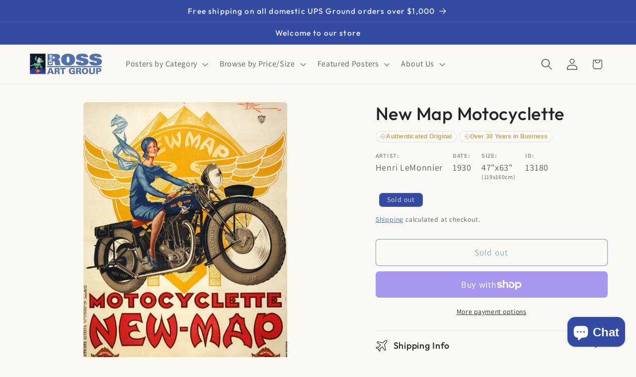

--- FILE ---
content_type: text/css
request_url: https://postergroup.com/cdn/shop/t/32/assets/boost-sd-custom.css?v=1768938744576
body_size: -633
content:
/*# sourceMappingURL=/cdn/shop/t/32/assets/boost-sd-custom.css.map?v=1768938744576 */


--- FILE ---
content_type: text/javascript
request_url: https://postergroup.com/cdn/shop/t/32/assets/boost-sd-custom.js?v=1768938744576
body_size: -535
content:
//# sourceMappingURL=/cdn/shop/t/32/assets/boost-sd-custom.js.map?v=1768938744576
